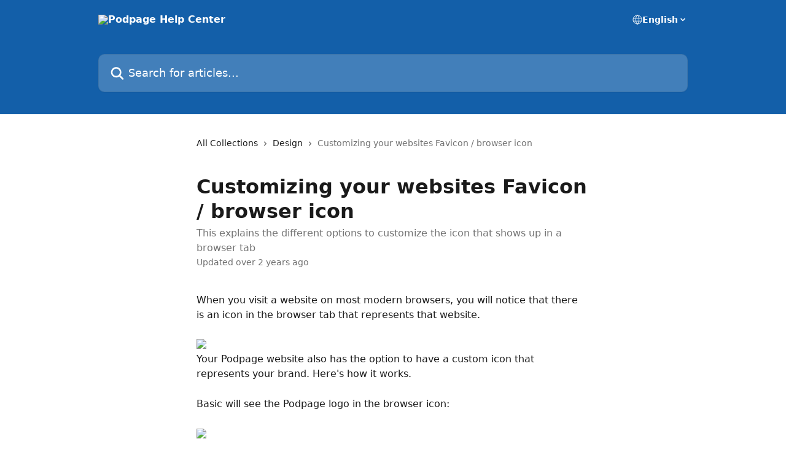

--- FILE ---
content_type: text/html; charset=utf-8
request_url: https://support.podpage.com/en/articles/4740494-customizing-your-websites-favicon-browser-icon
body_size: 12325
content:
<!DOCTYPE html><html lang="en"><head><meta charSet="utf-8" data-next-head=""/><title data-next-head="">Customizing your websites Favicon / browser icon | Podpage Help Center</title><meta property="og:title" content="Customizing your websites Favicon / browser icon | Podpage Help Center" data-next-head=""/><meta name="twitter:title" content="Customizing your websites Favicon / browser icon | Podpage Help Center" data-next-head=""/><meta property="og:description" content="This explains the different options to customize the icon that shows up in a browser tab" data-next-head=""/><meta name="twitter:description" content="This explains the different options to customize the icon that shows up in a browser tab" data-next-head=""/><meta name="description" content="This explains the different options to customize the icon that shows up in a browser tab" data-next-head=""/><meta property="og:type" content="article" data-next-head=""/><meta property="og:image" content="https://downloads.intercomcdn.com/i/o/436947/d17d430d05e5d45b7414e6e8/fdf4366f40ab4d104ece16e795f09ef5.png" data-next-head=""/><meta property="twitter:image" content="https://downloads.intercomcdn.com/i/o/436947/d17d430d05e5d45b7414e6e8/fdf4366f40ab4d104ece16e795f09ef5.png" data-next-head=""/><meta name="robots" content="all" data-next-head=""/><meta name="viewport" content="width=device-width, initial-scale=1" data-next-head=""/><link href="https://intercom.help/podpage/assets/favicon" rel="icon" data-next-head=""/><link rel="canonical" href="https://support.podpage.com/en/articles/4740494-customizing-your-websites-favicon-browser-icon" data-next-head=""/><link rel="alternate" href="https://support.podpage.com/en/articles/4740494-customizing-your-websites-favicon-browser-icon" hrefLang="en" data-next-head=""/><link rel="alternate" href="https://support.podpage.com/en/articles/4740494-customizing-your-websites-favicon-browser-icon" hrefLang="x-default" data-next-head=""/><link nonce="TEf49mnHVJg+Oloq0fgRUgBQXSAoJGC1BMSbMh8/vjw=" rel="preload" href="https://static.intercomassets.com/_next/static/css/ceffe64780fd47cf.css" as="style"/><link nonce="TEf49mnHVJg+Oloq0fgRUgBQXSAoJGC1BMSbMh8/vjw=" rel="stylesheet" href="https://static.intercomassets.com/_next/static/css/ceffe64780fd47cf.css" data-n-g=""/><noscript data-n-css="TEf49mnHVJg+Oloq0fgRUgBQXSAoJGC1BMSbMh8/vjw="></noscript><script defer="" nonce="TEf49mnHVJg+Oloq0fgRUgBQXSAoJGC1BMSbMh8/vjw=" nomodule="" src="https://static.intercomassets.com/_next/static/chunks/polyfills-42372ed130431b0a.js"></script><script defer="" src="https://static.intercomassets.com/_next/static/chunks/7506.a4d4b38169fb1abb.js" nonce="TEf49mnHVJg+Oloq0fgRUgBQXSAoJGC1BMSbMh8/vjw="></script><script src="https://static.intercomassets.com/_next/static/chunks/webpack-963430da7e3adda4.js" nonce="TEf49mnHVJg+Oloq0fgRUgBQXSAoJGC1BMSbMh8/vjw=" defer=""></script><script src="https://static.intercomassets.com/_next/static/chunks/framework-1f1b8d38c1d86c61.js" nonce="TEf49mnHVJg+Oloq0fgRUgBQXSAoJGC1BMSbMh8/vjw=" defer=""></script><script src="https://static.intercomassets.com/_next/static/chunks/main-2c5e5f2c49cfa8a6.js" nonce="TEf49mnHVJg+Oloq0fgRUgBQXSAoJGC1BMSbMh8/vjw=" defer=""></script><script src="https://static.intercomassets.com/_next/static/chunks/pages/_app-e523a600f5af5484.js" nonce="TEf49mnHVJg+Oloq0fgRUgBQXSAoJGC1BMSbMh8/vjw=" defer=""></script><script src="https://static.intercomassets.com/_next/static/chunks/d0502abb-aa607f45f5026044.js" nonce="TEf49mnHVJg+Oloq0fgRUgBQXSAoJGC1BMSbMh8/vjw=" defer=""></script><script src="https://static.intercomassets.com/_next/static/chunks/6190-ef428f6633b5a03f.js" nonce="TEf49mnHVJg+Oloq0fgRUgBQXSAoJGC1BMSbMh8/vjw=" defer=""></script><script src="https://static.intercomassets.com/_next/static/chunks/5729-6d79ddfe1353a77c.js" nonce="TEf49mnHVJg+Oloq0fgRUgBQXSAoJGC1BMSbMh8/vjw=" defer=""></script><script src="https://static.intercomassets.com/_next/static/chunks/2384-0bbbbddcca78f08a.js" nonce="TEf49mnHVJg+Oloq0fgRUgBQXSAoJGC1BMSbMh8/vjw=" defer=""></script><script src="https://static.intercomassets.com/_next/static/chunks/4835-9db7cd232aae5617.js" nonce="TEf49mnHVJg+Oloq0fgRUgBQXSAoJGC1BMSbMh8/vjw=" defer=""></script><script src="https://static.intercomassets.com/_next/static/chunks/2735-6fafbb9ff4abfca1.js" nonce="TEf49mnHVJg+Oloq0fgRUgBQXSAoJGC1BMSbMh8/vjw=" defer=""></script><script src="https://static.intercomassets.com/_next/static/chunks/pages/%5BhelpCenterIdentifier%5D/%5Blocale%5D/articles/%5BarticleSlug%5D-0426bb822f2fd459.js" nonce="TEf49mnHVJg+Oloq0fgRUgBQXSAoJGC1BMSbMh8/vjw=" defer=""></script><script src="https://static.intercomassets.com/_next/static/UZqm1jelfJ-2b324fgmJ6/_buildManifest.js" nonce="TEf49mnHVJg+Oloq0fgRUgBQXSAoJGC1BMSbMh8/vjw=" defer=""></script><script src="https://static.intercomassets.com/_next/static/UZqm1jelfJ-2b324fgmJ6/_ssgManifest.js" nonce="TEf49mnHVJg+Oloq0fgRUgBQXSAoJGC1BMSbMh8/vjw=" defer=""></script><meta name="sentry-trace" content="6b9cdf29d2c28959ebd6f88a649c96bb-8985573176a823dd-0"/><meta name="baggage" content="sentry-environment=production,sentry-release=a62fd0cdc62532e0c845d79efbcc14057e47d762,sentry-public_key=187f842308a64dea9f1f64d4b1b9c298,sentry-trace_id=6b9cdf29d2c28959ebd6f88a649c96bb,sentry-org_id=2129,sentry-sampled=false,sentry-sample_rand=0.43209777858257536,sentry-sample_rate=0"/><style id="__jsx-1653276266">:root{--body-bg: rgb(255, 255, 255);
--body-image: none;
--body-bg-rgb: 255, 255, 255;
--body-border: rgb(230, 230, 230);
--body-primary-color: #1a1a1a;
--body-secondary-color: #737373;
--body-reaction-bg: rgb(242, 242, 242);
--body-reaction-text-color: rgb(64, 64, 64);
--body-toc-active-border: #737373;
--body-toc-inactive-border: #f2f2f2;
--body-toc-inactive-color: #737373;
--body-toc-active-font-weight: 400;
--body-table-border: rgb(204, 204, 204);
--body-color: hsl(0, 0%, 0%);
--footer-bg: rgb(255, 255, 255);
--footer-image: none;
--footer-border: rgb(230, 230, 230);
--footer-color: hsl(211, 10%, 61%);
--header-bg: rgb(19, 95, 169);
--header-image: none;
--header-color: hsl(0, 0%, 100%);
--collection-card-bg: rgb(255, 255, 255);
--collection-card-image: none;
--collection-card-color: hsl(210, 80%, 37%);
--card-bg: rgb(255, 255, 255);
--card-border-color: rgb(230, 230, 230);
--card-border-inner-radius: 6px;
--card-border-radius: 8px;
--card-shadow: 0 1px 2px 0 rgb(0 0 0 / 0.05);
--search-bar-border-radius: 10px;
--search-bar-width: 100%;
--ticket-blue-bg-color: #dce1f9;
--ticket-blue-text-color: #334bfa;
--ticket-green-bg-color: #d7efdc;
--ticket-green-text-color: #0f7134;
--ticket-orange-bg-color: #ffebdb;
--ticket-orange-text-color: #b24d00;
--ticket-red-bg-color: #ffdbdb;
--ticket-red-text-color: #df2020;
--header-height: 245px;
--header-subheader-background-color: ;
--header-subheader-font-color: ;
--content-block-color: hsl(0, 0%, 0%);
--content-block-button-color: hsl(0, 0%, 0%);
--content-block-button-radius: nullpx;
--content-block-margin: 0;
--content-block-width: auto;
--primary-color: hsl(210, 80%, 37%);
--primary-color-alpha-10: hsla(210, 80%, 37%, 0.1);
--primary-color-alpha-60: hsla(210, 80%, 37%, 0.6);
--text-on-primary-color: #ffffff}</style><style id="__jsx-1611979459">:root{--font-family-primary: system-ui, "Segoe UI", "Roboto", "Helvetica", "Arial", sans-serif, "Apple Color Emoji", "Segoe UI Emoji", "Segoe UI Symbol"}</style><style id="__jsx-2466147061">:root{--font-family-secondary: system-ui, "Segoe UI", "Roboto", "Helvetica", "Arial", sans-serif, "Apple Color Emoji", "Segoe UI Emoji", "Segoe UI Symbol"}</style><style id="__jsx-cf6f0ea00fa5c760">.fade-background.jsx-cf6f0ea00fa5c760{background:radial-gradient(333.38%100%at 50%0%,rgba(var(--body-bg-rgb),0)0%,rgba(var(--body-bg-rgb),.00925356)11.67%,rgba(var(--body-bg-rgb),.0337355)21.17%,rgba(var(--body-bg-rgb),.0718242)28.85%,rgba(var(--body-bg-rgb),.121898)35.03%,rgba(var(--body-bg-rgb),.182336)40.05%,rgba(var(--body-bg-rgb),.251516)44.25%,rgba(var(--body-bg-rgb),.327818)47.96%,rgba(var(--body-bg-rgb),.409618)51.51%,rgba(var(--body-bg-rgb),.495297)55.23%,rgba(var(--body-bg-rgb),.583232)59.47%,rgba(var(--body-bg-rgb),.671801)64.55%,rgba(var(--body-bg-rgb),.759385)70.81%,rgba(var(--body-bg-rgb),.84436)78.58%,rgba(var(--body-bg-rgb),.9551)88.2%,rgba(var(--body-bg-rgb),1)100%),var(--header-image),var(--header-bg);background-size:cover;background-position-x:center}</style><style id="__jsx-4bed0c08ce36899e">.article_body a:not(.intercom-h2b-button){color:var(--primary-color)}article a.intercom-h2b-button{background-color:var(--primary-color);border:0}.zendesk-article table{overflow-x:scroll!important;display:block!important;height:auto!important}.intercom-interblocks-unordered-nested-list ul,.intercom-interblocks-ordered-nested-list ol{margin-top:16px;margin-bottom:16px}.intercom-interblocks-unordered-nested-list ul .intercom-interblocks-unordered-nested-list ul,.intercom-interblocks-unordered-nested-list ul .intercom-interblocks-ordered-nested-list ol,.intercom-interblocks-ordered-nested-list ol .intercom-interblocks-ordered-nested-list ol,.intercom-interblocks-ordered-nested-list ol .intercom-interblocks-unordered-nested-list ul{margin-top:0;margin-bottom:0}.intercom-interblocks-image a:focus{outline-offset:3px}</style></head><body><div id="__next"><div dir="ltr" class="h-full w-full"><a href="#main-content" class="sr-only font-bold text-header-color focus:not-sr-only focus:absolute focus:left-4 focus:top-4 focus:z-50" aria-roledescription="Link, Press control-option-right-arrow to exit">Skip to main content</a><main class="header__lite"><header id="header" data-testid="header" class="jsx-cf6f0ea00fa5c760 flex flex-col text-header-color"><div class="jsx-cf6f0ea00fa5c760 relative flex grow flex-col mb-9 bg-header-bg bg-header-image bg-cover bg-center pb-9"><div id="sr-announcement" aria-live="polite" class="jsx-cf6f0ea00fa5c760 sr-only"></div><div class="jsx-cf6f0ea00fa5c760 flex h-full flex-col items-center marker:shrink-0"><section class="relative flex w-full flex-col mb-6 pb-6"><div class="header__meta_wrapper flex justify-center px-5 pt-6 leading-none sm:px-10"><div class="flex items-center w-240" data-testid="subheader-container"><div class="mo__body header__site_name"><div class="header__logo"><a href="/en/"><img src="https://downloads.intercomcdn.com/i/o/436948/48386faac82e19a9e5c42b43/55c17b95add732f7fc04d87c0c618dee.png" height="252" alt="Podpage Help Center"/></a></div></div><div><div class="flex items-center font-semibold"><div class="flex items-center md:hidden" data-testid="small-screen-children"><button class="flex items-center border-none bg-transparent px-1.5" data-testid="hamburger-menu-button" aria-label="Open menu"><svg width="24" height="24" viewBox="0 0 16 16" xmlns="http://www.w3.org/2000/svg" class="fill-current"><path d="M1.86861 2C1.38889 2 1 2.3806 1 2.85008C1 3.31957 1.38889 3.70017 1.86861 3.70017H14.1314C14.6111 3.70017 15 3.31957 15 2.85008C15 2.3806 14.6111 2 14.1314 2H1.86861Z"></path><path d="M1 8C1 7.53051 1.38889 7.14992 1.86861 7.14992H14.1314C14.6111 7.14992 15 7.53051 15 8C15 8.46949 14.6111 8.85008 14.1314 8.85008H1.86861C1.38889 8.85008 1 8.46949 1 8Z"></path><path d="M1 13.1499C1 12.6804 1.38889 12.2998 1.86861 12.2998H14.1314C14.6111 12.2998 15 12.6804 15 13.1499C15 13.6194 14.6111 14 14.1314 14H1.86861C1.38889 14 1 13.6194 1 13.1499Z"></path></svg></button><div class="fixed right-0 top-0 z-50 h-full w-full hidden" data-testid="hamburger-menu"><div class="flex h-full w-full justify-end bg-black bg-opacity-30"><div class="flex h-fit w-full flex-col bg-white opacity-100 sm:h-full sm:w-1/2"><button class="text-body-font flex items-center self-end border-none bg-transparent pr-6 pt-6" data-testid="hamburger-menu-close-button" aria-label="Close menu"><svg width="24" height="24" viewBox="0 0 16 16" xmlns="http://www.w3.org/2000/svg"><path d="M3.5097 3.5097C3.84165 3.17776 4.37984 3.17776 4.71178 3.5097L7.99983 6.79775L11.2879 3.5097C11.6198 3.17776 12.158 3.17776 12.49 3.5097C12.8219 3.84165 12.8219 4.37984 12.49 4.71178L9.20191 7.99983L12.49 11.2879C12.8219 11.6198 12.8219 12.158 12.49 12.49C12.158 12.8219 11.6198 12.8219 11.2879 12.49L7.99983 9.20191L4.71178 12.49C4.37984 12.8219 3.84165 12.8219 3.5097 12.49C3.17776 12.158 3.17776 11.6198 3.5097 11.2879L6.79775 7.99983L3.5097 4.71178C3.17776 4.37984 3.17776 3.84165 3.5097 3.5097Z"></path></svg></button><nav class="flex flex-col pl-4 text-black"><div class="relative cursor-pointer has-[:focus]:outline"><select class="peer absolute z-10 block h-6 w-full cursor-pointer opacity-0 md:text-base" aria-label="Change language" id="language-selector"><option value="/en/articles/4740494-customizing-your-websites-favicon-browser-icon" class="text-black" selected="">English</option></select><div class="mb-10 ml-5 flex items-center gap-1 text-md hover:opacity-80 peer-hover:opacity-80 md:m-0 md:ml-3 md:text-base" aria-hidden="true"><svg id="locale-picker-globe" width="16" height="16" viewBox="0 0 16 16" fill="none" xmlns="http://www.w3.org/2000/svg" class="shrink-0" aria-hidden="true"><path d="M8 15C11.866 15 15 11.866 15 8C15 4.13401 11.866 1 8 1C4.13401 1 1 4.13401 1 8C1 11.866 4.13401 15 8 15Z" stroke="currentColor" stroke-linecap="round" stroke-linejoin="round"></path><path d="M8 15C9.39949 15 10.534 11.866 10.534 8C10.534 4.13401 9.39949 1 8 1C6.60051 1 5.466 4.13401 5.466 8C5.466 11.866 6.60051 15 8 15Z" stroke="currentColor" stroke-linecap="round" stroke-linejoin="round"></path><path d="M1.448 5.75989H14.524" stroke="currentColor" stroke-linecap="round" stroke-linejoin="round"></path><path d="M1.448 10.2402H14.524" stroke="currentColor" stroke-linecap="round" stroke-linejoin="round"></path></svg>English<svg id="locale-picker-arrow" width="16" height="16" viewBox="0 0 16 16" fill="none" xmlns="http://www.w3.org/2000/svg" class="shrink-0" aria-hidden="true"><path d="M5 6.5L8.00093 9.5L11 6.50187" stroke="currentColor" stroke-width="1.5" stroke-linecap="round" stroke-linejoin="round"></path></svg></div></div></nav></div></div></div></div><nav class="hidden items-center md:flex" data-testid="large-screen-children"><div class="relative cursor-pointer has-[:focus]:outline"><select class="peer absolute z-10 block h-6 w-full cursor-pointer opacity-0 md:text-base" aria-label="Change language" id="language-selector"><option value="/en/articles/4740494-customizing-your-websites-favicon-browser-icon" class="text-black" selected="">English</option></select><div class="mb-10 ml-5 flex items-center gap-1 text-md hover:opacity-80 peer-hover:opacity-80 md:m-0 md:ml-3 md:text-base" aria-hidden="true"><svg id="locale-picker-globe" width="16" height="16" viewBox="0 0 16 16" fill="none" xmlns="http://www.w3.org/2000/svg" class="shrink-0" aria-hidden="true"><path d="M8 15C11.866 15 15 11.866 15 8C15 4.13401 11.866 1 8 1C4.13401 1 1 4.13401 1 8C1 11.866 4.13401 15 8 15Z" stroke="currentColor" stroke-linecap="round" stroke-linejoin="round"></path><path d="M8 15C9.39949 15 10.534 11.866 10.534 8C10.534 4.13401 9.39949 1 8 1C6.60051 1 5.466 4.13401 5.466 8C5.466 11.866 6.60051 15 8 15Z" stroke="currentColor" stroke-linecap="round" stroke-linejoin="round"></path><path d="M1.448 5.75989H14.524" stroke="currentColor" stroke-linecap="round" stroke-linejoin="round"></path><path d="M1.448 10.2402H14.524" stroke="currentColor" stroke-linecap="round" stroke-linejoin="round"></path></svg>English<svg id="locale-picker-arrow" width="16" height="16" viewBox="0 0 16 16" fill="none" xmlns="http://www.w3.org/2000/svg" class="shrink-0" aria-hidden="true"><path d="M5 6.5L8.00093 9.5L11 6.50187" stroke="currentColor" stroke-width="1.5" stroke-linecap="round" stroke-linejoin="round"></path></svg></div></div></nav></div></div></div></div></section><section class="relative mx-5 flex h-full w-full flex-col items-center px-5 sm:px-10"><div class="flex h-full max-w-full flex-col w-240" data-testid="main-header-container"><div id="search-bar" class="relative w-full"><form action="/en/" autoComplete="off"><div class="flex w-full flex-col"><div class="relative flex w-full sm:w-search-bar"><label for="search-input" class="sr-only">Search for articles...</label><input id="search-input" type="text" autoComplete="off" class="peer w-full rounded-search-bar border border-black-alpha-8 bg-white-alpha-20 p-4 ps-12 font-secondary text-lg text-header-color shadow-search-bar outline-none transition ease-linear placeholder:text-header-color hover:bg-white-alpha-27 hover:shadow-search-bar-hover focus:border-transparent focus:bg-white focus:text-black-10 focus:shadow-search-bar-focused placeholder:focus:text-black-45" placeholder="Search for articles..." name="q" aria-label="Search for articles..." value=""/><div class="absolute inset-y-0 start-0 flex items-center fill-header-color peer-focus-visible:fill-black-45 pointer-events-none ps-5"><svg width="22" height="21" viewBox="0 0 22 21" xmlns="http://www.w3.org/2000/svg" class="fill-inherit" aria-hidden="true"><path fill-rule="evenodd" clip-rule="evenodd" d="M3.27485 8.7001C3.27485 5.42781 5.92757 2.7751 9.19985 2.7751C12.4721 2.7751 15.1249 5.42781 15.1249 8.7001C15.1249 11.9724 12.4721 14.6251 9.19985 14.6251C5.92757 14.6251 3.27485 11.9724 3.27485 8.7001ZM9.19985 0.225098C4.51924 0.225098 0.724854 4.01948 0.724854 8.7001C0.724854 13.3807 4.51924 17.1751 9.19985 17.1751C11.0802 17.1751 12.8176 16.5627 14.2234 15.5265L19.0981 20.4013C19.5961 20.8992 20.4033 20.8992 20.9013 20.4013C21.3992 19.9033 21.3992 19.0961 20.9013 18.5981L16.0264 13.7233C17.0625 12.3176 17.6749 10.5804 17.6749 8.7001C17.6749 4.01948 13.8805 0.225098 9.19985 0.225098Z"></path></svg></div></div></div></form></div></div></section></div></div></header><div class="z-1 flex shrink-0 grow basis-auto justify-center px-5 sm:px-10"><section data-testid="main-content" id="main-content" class="max-w-full w-240"><section data-testid="article-section" class="section section__article"><div class="justify-center flex"><div class="relative z-3 w-full lg:max-w-160 "><div class="flex pb-6 max-md:pb-2 lg:max-w-160"><div tabindex="-1" class="focus:outline-none"><div class="flex flex-wrap items-baseline pb-4 text-base" tabindex="0" role="navigation" aria-label="Breadcrumb"><a href="/en/" class="pr-2 text-body-primary-color no-underline hover:text-body-secondary-color">All Collections</a><div class="pr-2" aria-hidden="true"><svg width="6" height="10" viewBox="0 0 6 10" class="block h-2 w-2 fill-body-secondary-color rtl:rotate-180" xmlns="http://www.w3.org/2000/svg"><path fill-rule="evenodd" clip-rule="evenodd" d="M0.648862 0.898862C0.316916 1.23081 0.316916 1.769 0.648862 2.10094L3.54782 4.9999L0.648862 7.89886C0.316916 8.23081 0.316917 8.769 0.648862 9.10094C0.980808 9.43289 1.519 9.43289 1.85094 9.10094L5.35094 5.60094C5.68289 5.269 5.68289 4.73081 5.35094 4.39886L1.85094 0.898862C1.519 0.566916 0.980807 0.566916 0.648862 0.898862Z"></path></svg></div><a href="https://support.podpage.com/en/collections/6453875-design" class="pr-2 text-body-primary-color no-underline hover:text-body-secondary-color" data-testid="breadcrumb-0">Design</a><div class="pr-2" aria-hidden="true"><svg width="6" height="10" viewBox="0 0 6 10" class="block h-2 w-2 fill-body-secondary-color rtl:rotate-180" xmlns="http://www.w3.org/2000/svg"><path fill-rule="evenodd" clip-rule="evenodd" d="M0.648862 0.898862C0.316916 1.23081 0.316916 1.769 0.648862 2.10094L3.54782 4.9999L0.648862 7.89886C0.316916 8.23081 0.316917 8.769 0.648862 9.10094C0.980808 9.43289 1.519 9.43289 1.85094 9.10094L5.35094 5.60094C5.68289 5.269 5.68289 4.73081 5.35094 4.39886L1.85094 0.898862C1.519 0.566916 0.980807 0.566916 0.648862 0.898862Z"></path></svg></div><div class="text-body-secondary-color">Customizing your websites Favicon / browser icon</div></div></div></div><div class=""><div class="article intercom-force-break"><div class="mb-10 max-lg:mb-6"><div class="flex flex-col gap-4"><div class="flex flex-col"><h1 class="mb-1 font-primary text-2xl font-bold leading-10 text-body-primary-color">Customizing your websites Favicon / browser icon</h1><div class="text-md font-normal leading-normal text-body-secondary-color"><p>This explains the different options to customize the icon that shows up in a browser tab</p></div></div><div class="avatar"><div class="avatar__info -mt-0.5 text-base"><span class="text-body-secondary-color"> <!-- -->Updated over 2 years ago</span></div></div></div></div><div class="jsx-4bed0c08ce36899e "><div class="jsx-4bed0c08ce36899e article_body"><article class="jsx-4bed0c08ce36899e "><div class="intercom-interblocks-paragraph no-margin intercom-interblocks-align-left"><p>When you visit a website on most modern browsers, you will notice that there is an icon in the browser tab that represents that website.</p></div><div class="intercom-interblocks-paragraph no-margin intercom-interblocks-align-left"><p> </p></div><div class="intercom-interblocks-image intercom-interblocks-align-left"><a href="https://downloads.intercomcdn.com/i/o/280048018/26034d2897716c0b7a2f04e1/image.png?expires=1769910300&amp;signature=0c396370c5a7198f217eed478287fc3206ce3eee5bec2bef0a5820274faef4ce&amp;req=dignFs12nYBXFb4f3HP0gKCQS25PNHhFWEG9sdWO9xagJZFwmxJCHFrM84Ds%0AhedNNblBi48r4lcmqA%3D%3D%0A" target="_blank" rel="noreferrer nofollow noopener"><img src="https://downloads.intercomcdn.com/i/o/280048018/26034d2897716c0b7a2f04e1/image.png?expires=1769910300&amp;signature=0c396370c5a7198f217eed478287fc3206ce3eee5bec2bef0a5820274faef4ce&amp;req=dignFs12nYBXFb4f3HP0gKCQS25PNHhFWEG9sdWO9xagJZFwmxJCHFrM84Ds%0AhedNNblBi48r4lcmqA%3D%3D%0A" width="994" height="96"/></a></div><div class="intercom-interblocks-paragraph no-margin intercom-interblocks-align-left"><p>Your Podpage website also has the option to have a custom icon that represents your brand. Here&#x27;s how it works.</p></div><div class="intercom-interblocks-paragraph no-margin intercom-interblocks-align-left"><p> </p></div><div class="intercom-interblocks-paragraph no-margin intercom-interblocks-align-left"><p>Basic will see the Podpage logo in the browser icon:</p></div><div class="intercom-interblocks-paragraph no-margin intercom-interblocks-align-left"><p> </p></div><div class="intercom-interblocks-image intercom-interblocks-align-left"><a href="https://downloads.intercomcdn.com/i/o/280048381/2cd1074d36f017edcd8e4ef5/image.png?expires=1769910300&amp;signature=8d435fa22beccedb52c4ea154d6ffef26a759ad63d00b86079474145a5aa765f&amp;req=dignFs12noleFb4f3HP0gAO0Z5y14jp7gt4SVWIzW%2FfrKrxJ2yWWNe1m3y2w%0AThx63jL%2BXTV8F57x3A%3D%3D%0A" target="_blank" rel="noreferrer nofollow noopener"><img src="https://downloads.intercomcdn.com/i/o/280048381/2cd1074d36f017edcd8e4ef5/image.png?expires=1769910300&amp;signature=8d435fa22beccedb52c4ea154d6ffef26a759ad63d00b86079474145a5aa765f&amp;req=dignFs12noleFb4f3HP0gAO0Z5y14jp7gt4SVWIzW%2FfrKrxJ2yWWNe1m3y2w%0AThx63jL%2BXTV8F57x3A%3D%3D%0A" width="780" height="94"/></a></div><div class="intercom-interblocks-paragraph no-margin intercom-interblocks-align-left"><p>Once you upgrade to Pro, we automatically set your browser icon to be a small version of your podcast artwork:</p></div><div class="intercom-interblocks-paragraph no-margin intercom-interblocks-align-left"><p> </p></div><div class="intercom-interblocks-image intercom-interblocks-align-left"><a href="https://downloads.intercomcdn.com/i/o/280048549/fd072bcd93f4eb14120be05b/image.png?expires=1769910300&amp;signature=fb12b03f9681a73f5272e6f976b1dc667bc7d328f47246663a70ebb64024b0e1&amp;req=dignFs12mIVWFb4f3HP0gD9Zr%2B82G1WXjrv4IHST92Krq8aeTibUc676TNTs%0AdhGivD%2FjI3RKnkOUMA%3D%3D%0A" target="_blank" rel="noreferrer nofollow noopener"><img src="https://downloads.intercomcdn.com/i/o/280048549/fd072bcd93f4eb14120be05b/image.png?expires=1769910300&amp;signature=fb12b03f9681a73f5272e6f976b1dc667bc7d328f47246663a70ebb64024b0e1&amp;req=dignFs12mIVWFb4f3HP0gD9Zr%2B82G1WXjrv4IHST92Krq8aeTibUc676TNTs%0AdhGivD%2FjI3RKnkOUMA%3D%3D%0A" width="776" height="98"/></a></div><div class="intercom-interblocks-paragraph no-margin intercom-interblocks-align-left"><p>If you&#x27;d like to customize it further, go to <b>Settings → Advanced Settings</b> and upload a new Favicon. Then it can be whatever you want:</p></div><div class="intercom-interblocks-paragraph no-margin intercom-interblocks-align-left"><p> </p></div><div class="intercom-interblocks-image intercom-interblocks-align-left"><a href="https://downloads.intercomcdn.com/i/o/280048644/877314dcbcf7a4fbe8a64936/image.png?expires=1769910300&amp;signature=2bbbdedf856e1c630032fc67e557edfae17f9ebb3a74f4c7f96480063463d22a&amp;req=dignFs12m4VbFb4f3HP0gPjsCWIeprSJch1JZR5rw0nlLzToUwGZmJi%2Fg3Gl%0AdB5iRRmqne1vkgxomA%3D%3D%0A" target="_blank" rel="noreferrer nofollow noopener"><img src="https://downloads.intercomcdn.com/i/o/280048644/877314dcbcf7a4fbe8a64936/image.png?expires=1769910300&amp;signature=2bbbdedf856e1c630032fc67e557edfae17f9ebb3a74f4c7f96480063463d22a&amp;req=dignFs12m4VbFb4f3HP0gPjsCWIeprSJch1JZR5rw0nlLzToUwGZmJi%2Fg3Gl%0AdB5iRRmqne1vkgxomA%3D%3D%0A" width="908" height="92"/></a></div></article></div></div></div></div><div class="intercom-reaction-picker -mb-4 -ml-4 -mr-4 mt-6 rounded-card sm:-mb-2 sm:-ml-1 sm:-mr-1 sm:mt-8" role="group" aria-label="feedback form"><div class="intercom-reaction-prompt">Did this answer your question?</div><div class="intercom-reactions-container"><button class="intercom-reaction" aria-label="Disappointed Reaction" tabindex="0" data-reaction-text="disappointed" aria-pressed="false"><span title="Disappointed">😞</span></button><button class="intercom-reaction" aria-label="Neutral Reaction" tabindex="0" data-reaction-text="neutral" aria-pressed="false"><span title="Neutral">😐</span></button><button class="intercom-reaction" aria-label="Smiley Reaction" tabindex="0" data-reaction-text="smiley" aria-pressed="false"><span title="Smiley">😃</span></button></div></div></div></div></section></section></div><footer id="footer" class="mt-24 shrink-0 bg-footer-bg px-0 py-12 text-left text-base text-footer-color"><div class="shrink-0 grow basis-auto px-5 sm:px-10"><div class="mx-auto max-w-240 sm:w-auto"><div><div class="text-center" data-testid="simple-footer-layout"><div class="align-middle text-lg text-footer-color"><a class="no-underline" href="/en/"><img data-testid="logo-img" src="https://downloads.intercomcdn.com/i/o/436948/48386faac82e19a9e5c42b43/55c17b95add732f7fc04d87c0c618dee.png" alt="Podpage Help Center" class="max-h-8 contrast-80 inline"/></a></div><div class="mt-10 flex justify-center"><div class="flex items-center text-sm" data-testid="intercom-advert-branding"><svg width="14" height="14" viewBox="0 0 16 16" fill="none" xmlns="http://www.w3.org/2000/svg"><title>Intercom</title><g clip-path="url(#clip0_1870_86937)"><path d="M14 0H2C0.895 0 0 0.895 0 2V14C0 15.105 0.895 16 2 16H14C15.105 16 16 15.105 16 14V2C16 0.895 15.105 0 14 0ZM10.133 3.02C10.133 2.727 10.373 2.49 10.667 2.49C10.961 2.49 11.2 2.727 11.2 3.02V10.134C11.2 10.428 10.96 10.667 10.667 10.667C10.372 10.667 10.133 10.427 10.133 10.134V3.02ZM7.467 2.672C7.467 2.375 7.705 2.132 8 2.132C8.294 2.132 8.533 2.375 8.533 2.672V10.484C8.533 10.781 8.293 11.022 8 11.022C7.705 11.022 7.467 10.782 7.467 10.484V2.672ZM4.8 3.022C4.8 2.727 5.04 2.489 5.333 2.489C5.628 2.489 5.867 2.726 5.867 3.019V10.133C5.867 10.427 5.627 10.666 5.333 10.666C5.039 10.666 4.8 10.426 4.8 10.133V3.02V3.022ZM2.133 4.088C2.133 3.792 2.373 3.554 2.667 3.554C2.961 3.554 3.2 3.792 3.2 4.087V8.887C3.2 9.18 2.96 9.419 2.667 9.419C2.372 9.419 2.133 9.179 2.133 8.886V4.086V4.088ZM13.68 12.136C13.598 12.206 11.622 13.866 8 13.866C4.378 13.866 2.402 12.206 2.32 12.136C2.096 11.946 2.07 11.608 2.262 11.384C2.452 11.161 2.789 11.134 3.012 11.324C3.044 11.355 4.808 12.8 8 12.8C11.232 12.8 12.97 11.343 12.986 11.328C13.209 11.138 13.546 11.163 13.738 11.386C13.93 11.61 13.904 11.946 13.68 12.138V12.136ZM13.867 8.886C13.867 9.181 13.627 9.42 13.333 9.42C13.039 9.42 12.8 9.18 12.8 8.887V4.087C12.8 3.791 13.04 3.553 13.333 3.553C13.628 3.553 13.867 3.791 13.867 4.086V8.886Z" class="fill-current"></path></g><defs><clipPath id="clip0_1870_86937"><rect width="16" height="16" fill="none"></rect></clipPath></defs></svg><a href="https://www.intercom.com/intercom-link?company=Podpage&amp;solution=customer-support&amp;utm_campaign=intercom-link&amp;utm_content=We+run+on+Intercom&amp;utm_medium=help-center&amp;utm_referrer=https%3A%2F%2Fsupport.podpage.com%2Fen%2Farticles%2F4740494-customizing-your-websites-favicon-browser-icon&amp;utm_source=desktop-web" class="pl-2 align-middle no-underline">We run on Intercom</a></div></div><div class="flex justify-center"></div></div></div></div></div></footer></main></div></div><script id="__NEXT_DATA__" type="application/json" nonce="TEf49mnHVJg+Oloq0fgRUgBQXSAoJGC1BMSbMh8/vjw=">{"props":{"pageProps":{"app":{"id":"mouc47yv","messengerUrl":"https://widget.intercom.io/widget/mouc47yv","name":"Podpage","poweredByIntercomUrl":"https://www.intercom.com/intercom-link?company=Podpage\u0026solution=customer-support\u0026utm_campaign=intercom-link\u0026utm_content=We+run+on+Intercom\u0026utm_medium=help-center\u0026utm_referrer=https%3A%2F%2Fsupport.podpage.com%2Fen%2Farticles%2F4740494-customizing-your-websites-favicon-browser-icon\u0026utm_source=desktop-web","features":{"consentBannerBeta":false,"customNotFoundErrorMessage":false,"disableFontPreloading":false,"disableNoMarginClassTransformation":false,"dsaReportLink":false,"finOnHelpCenter":false,"hideIconsWithBackgroundImages":false,"messengerCustomFonts":false}},"helpCenterSite":{"customDomain":"support.podpage.com","defaultLocale":"en","disableBranding":false,"externalLoginName":null,"externalLoginUrl":null,"footerContactDetails":null,"footerLinks":{"custom":[],"socialLinks":[],"linkGroups":[]},"headerLinks":[],"homeCollectionCols":3,"googleAnalyticsTrackingId":null,"googleTagManagerId":null,"pathPrefixForCustomDomain":null,"seoIndexingEnabled":true,"helpCenterId":1206030,"url":"https://support.podpage.com","customizedFooterTextContent":null,"consentBannerConfig":null,"canInjectCustomScripts":false,"scriptSection":1,"customScriptFilesExist":false},"localeLinks":[{"id":"en","absoluteUrl":"https://support.podpage.com/en/articles/4740494-customizing-your-websites-favicon-browser-icon","available":true,"name":"English","selected":true,"url":"/en/articles/4740494-customizing-your-websites-favicon-browser-icon"}],"requestContext":{"articleSource":null,"academy":false,"canonicalUrl":"https://support.podpage.com/en/articles/4740494-customizing-your-websites-favicon-browser-icon","headerless":false,"isDefaultDomainRequest":false,"nonce":"TEf49mnHVJg+Oloq0fgRUgBQXSAoJGC1BMSbMh8/vjw=","rootUrl":"/en/","sheetUserCipher":null,"type":"help-center"},"theme":{"color":"135fa9","siteName":"Podpage Help Center","headline":"","headerFontColor":"FFFFFF","logo":"https://downloads.intercomcdn.com/i/o/436948/48386faac82e19a9e5c42b43/55c17b95add732f7fc04d87c0c618dee.png","logoHeight":"252","header":null,"favicon":"https://intercom.help/podpage/assets/favicon","locale":"en","homeUrl":"https://www.podpage.com","social":"https://downloads.intercomcdn.com/i/o/436947/d17d430d05e5d45b7414e6e8/fdf4366f40ab4d104ece16e795f09ef5.png","urlPrefixForDefaultDomain":"https://intercom.help/podpage","customDomain":"support.podpage.com","customDomainUsesSsl":true,"customizationOptions":{"customizationType":1,"header":{"backgroundColor":"#135FA9","fontColor":"#FFFFFF","fadeToEdge":false,"backgroundGradient":null,"backgroundImageId":null,"backgroundImageUrl":null},"body":{"backgroundColor":null,"fontColor":null,"fadeToEdge":null,"backgroundGradient":null,"backgroundImageId":null},"footer":{"backgroundColor":null,"fontColor":null,"fadeToEdge":null,"backgroundGradient":null,"backgroundImageId":null,"showRichTextField":false},"layout":{"homePage":{"blocks":[{"type":"tickets-portal-link","enabled":false},{"type":"collection-list","columns":3,"template":0},{"type":"article-list","columns":2,"enabled":false,"localizedContent":[{"title":"","locale":"en","links":[{"articleId":"empty_article_slot","type":"article-link"},{"articleId":"empty_article_slot","type":"article-link"},{"articleId":"empty_article_slot","type":"article-link"},{"articleId":"empty_article_slot","type":"article-link"},{"articleId":"empty_article_slot","type":"article-link"},{"articleId":"empty_article_slot","type":"article-link"}]}]}]},"collectionsPage":{"showArticleDescriptions":false},"articlePage":{},"searchPage":{}},"collectionCard":{"global":{"backgroundColor":null,"fontColor":null,"fadeToEdge":null,"backgroundGradient":null,"backgroundImageId":null,"showIcons":true,"backgroundImageUrl":null},"collections":[]},"global":{"font":{"customFontFaces":[],"primary":null,"secondary":null},"componentStyle":{"card":{"type":null,"borderRadius":null}},"namedComponents":{"header":{"subheader":{"enabled":false,"style":{"backgroundColor":null,"fontColor":null}},"style":{"height":null,"align":null,"justify":null}},"searchBar":{"style":{"width":null,"borderRadius":null}},"footer":{"type":0}},"brand":{"colors":[],"websiteUrl":""}},"contentBlock":{"blockStyle":{"backgroundColor":null,"fontColor":null,"fadeToEdge":null,"backgroundGradient":null,"backgroundImageId":null,"backgroundImageUrl":null},"buttonOptions":{"backgroundColor":null,"fontColor":null,"borderRadius":null},"isFullWidth":false}},"helpCenterName":"Podpage Help Center","footerLogo":"https://downloads.intercomcdn.com/i/o/436948/48386faac82e19a9e5c42b43/55c17b95add732f7fc04d87c0c618dee.png","footerLogoHeight":"252","localisedInformation":{"contentBlock":null}},"user":{"userId":"3a7139f4-5644-4a1d-9cca-12d850fa15b3","role":"visitor_role","country_code":null},"articleContent":{"articleId":"4740494","author":null,"blocks":[{"type":"paragraph","text":"When you visit a website on most modern browsers, you will notice that there is an icon in the browser tab that represents that website.","class":"no-margin"},{"type":"paragraph","text":" ","class":"no-margin"},{"type":"image","url":"https://downloads.intercomcdn.com/i/o/280048018/26034d2897716c0b7a2f04e1/image.png?expires=1769910300\u0026signature=0c396370c5a7198f217eed478287fc3206ce3eee5bec2bef0a5820274faef4ce\u0026req=dignFs12nYBXFb4f3HP0gKCQS25PNHhFWEG9sdWO9xagJZFwmxJCHFrM84Ds%0AhedNNblBi48r4lcmqA%3D%3D%0A","width":994,"height":96},{"type":"paragraph","text":"Your Podpage website also has the option to have a custom icon that represents your brand. Here's how it works.","class":"no-margin"},{"type":"paragraph","text":" ","class":"no-margin"},{"type":"paragraph","text":"Basic will see the Podpage logo in the browser icon:","class":"no-margin"},{"type":"paragraph","text":" ","class":"no-margin"},{"type":"image","url":"https://downloads.intercomcdn.com/i/o/280048381/2cd1074d36f017edcd8e4ef5/image.png?expires=1769910300\u0026signature=8d435fa22beccedb52c4ea154d6ffef26a759ad63d00b86079474145a5aa765f\u0026req=dignFs12noleFb4f3HP0gAO0Z5y14jp7gt4SVWIzW%2FfrKrxJ2yWWNe1m3y2w%0AThx63jL%2BXTV8F57x3A%3D%3D%0A","width":780,"height":94},{"type":"paragraph","text":"Once you upgrade to Pro, we automatically set your browser icon to be a small version of your podcast artwork:","class":"no-margin"},{"type":"paragraph","text":" ","class":"no-margin"},{"type":"image","url":"https://downloads.intercomcdn.com/i/o/280048549/fd072bcd93f4eb14120be05b/image.png?expires=1769910300\u0026signature=fb12b03f9681a73f5272e6f976b1dc667bc7d328f47246663a70ebb64024b0e1\u0026req=dignFs12mIVWFb4f3HP0gD9Zr%2B82G1WXjrv4IHST92Krq8aeTibUc676TNTs%0AdhGivD%2FjI3RKnkOUMA%3D%3D%0A","width":776,"height":98},{"type":"paragraph","text":"If you'd like to customize it further, go to \u003cb\u003eSettings → Advanced Settings\u003c/b\u003e and upload a new Favicon. Then it can be whatever you want:","class":"no-margin"},{"type":"paragraph","text":" ","class":"no-margin"},{"type":"image","url":"https://downloads.intercomcdn.com/i/o/280048644/877314dcbcf7a4fbe8a64936/image.png?expires=1769910300\u0026signature=2bbbdedf856e1c630032fc67e557edfae17f9ebb3a74f4c7f96480063463d22a\u0026req=dignFs12m4VbFb4f3HP0gPjsCWIeprSJch1JZR5rw0nlLzToUwGZmJi%2Fg3Gl%0AdB5iRRmqne1vkgxomA%3D%3D%0A","width":908,"height":92}],"collectionId":"6453875","description":"This explains the different options to customize the icon that shows up in a browser tab","id":"4209832","lastUpdated":"Updated over 2 years ago","relatedArticles":null,"targetUserType":"everyone","title":"Customizing your websites Favicon / browser icon","showTableOfContents":true,"synced":false,"isStandaloneApp":false},"breadcrumbs":[{"url":"https://support.podpage.com/en/collections/6453875-design","name":"Design"}],"selectedReaction":null,"showReactions":true,"themeCSSCustomProperties":{"--body-bg":"rgb(255, 255, 255)","--body-image":"none","--body-bg-rgb":"255, 255, 255","--body-border":"rgb(230, 230, 230)","--body-primary-color":"#1a1a1a","--body-secondary-color":"#737373","--body-reaction-bg":"rgb(242, 242, 242)","--body-reaction-text-color":"rgb(64, 64, 64)","--body-toc-active-border":"#737373","--body-toc-inactive-border":"#f2f2f2","--body-toc-inactive-color":"#737373","--body-toc-active-font-weight":400,"--body-table-border":"rgb(204, 204, 204)","--body-color":"hsl(0, 0%, 0%)","--footer-bg":"rgb(255, 255, 255)","--footer-image":"none","--footer-border":"rgb(230, 230, 230)","--footer-color":"hsl(211, 10%, 61%)","--header-bg":"rgb(19, 95, 169)","--header-image":"none","--header-color":"hsl(0, 0%, 100%)","--collection-card-bg":"rgb(255, 255, 255)","--collection-card-image":"none","--collection-card-color":"hsl(210, 80%, 37%)","--card-bg":"rgb(255, 255, 255)","--card-border-color":"rgb(230, 230, 230)","--card-border-inner-radius":"6px","--card-border-radius":"8px","--card-shadow":"0 1px 2px 0 rgb(0 0 0 / 0.05)","--search-bar-border-radius":"10px","--search-bar-width":"100%","--ticket-blue-bg-color":"#dce1f9","--ticket-blue-text-color":"#334bfa","--ticket-green-bg-color":"#d7efdc","--ticket-green-text-color":"#0f7134","--ticket-orange-bg-color":"#ffebdb","--ticket-orange-text-color":"#b24d00","--ticket-red-bg-color":"#ffdbdb","--ticket-red-text-color":"#df2020","--header-height":"245px","--header-subheader-background-color":"","--header-subheader-font-color":"","--content-block-color":"hsl(0, 0%, 0%)","--content-block-button-color":"hsl(0, 0%, 0%)","--content-block-button-radius":"nullpx","--content-block-margin":"0","--content-block-width":"auto","--primary-color":"hsl(210, 80%, 37%)","--primary-color-alpha-10":"hsla(210, 80%, 37%, 0.1)","--primary-color-alpha-60":"hsla(210, 80%, 37%, 0.6)","--text-on-primary-color":"#ffffff"},"intl":{"defaultLocale":"en","locale":"en","messages":{"layout.skip_to_main_content":"Skip to main content","layout.skip_to_main_content_exit":"Link, Press control-option-right-arrow to exit","article.attachment_icon":"Attachment icon","article.related_articles":"Related Articles","article.written_by":"Written by \u003cb\u003e{author}\u003c/b\u003e","article.table_of_contents":"Table of contents","breadcrumb.all_collections":"All Collections","breadcrumb.aria_label":"Breadcrumb","collection.article_count.one":"{count} article","collection.article_count.other":"{count} articles","collection.articles_heading":"Articles","collection.sections_heading":"Collections","collection.written_by.one":"Written by \u003cb\u003e{author}\u003c/b\u003e","collection.written_by.two":"Written by \u003cb\u003e{author1}\u003c/b\u003e and \u003cb\u003e{author2}\u003c/b\u003e","collection.written_by.three":"Written by \u003cb\u003e{author1}\u003c/b\u003e, \u003cb\u003e{author2}\u003c/b\u003e and \u003cb\u003e{author3}\u003c/b\u003e","collection.written_by.four":"Written by \u003cb\u003e{author1}\u003c/b\u003e, \u003cb\u003e{author2}\u003c/b\u003e, \u003cb\u003e{author3}\u003c/b\u003e and 1 other","collection.written_by.other":"Written by \u003cb\u003e{author1}\u003c/b\u003e, \u003cb\u003e{author2}\u003c/b\u003e, \u003cb\u003e{author3}\u003c/b\u003e and {count} others","collection.by.one":"By {author}","collection.by.two":"By {author1} and 1 other","collection.by.other":"By {author1} and {count} others","collection.by.count_one":"1 author","collection.by.count_plural":"{count} authors","community_banner.tip":"Tip","community_banner.label":"\u003cb\u003eNeed more help?\u003c/b\u003e Get support from our {link}","community_banner.link_label":"Community Forum","community_banner.description":"Find answers and get help from Intercom Support and Community Experts","header.headline":"Advice and answers from the {appName} Team","header.menu.open":"Open menu","header.menu.close":"Close menu","locale_picker.aria_label":"Change language","not_authorized.cta":"You can try sending us a message or logging in at {link}","not_found.title":"Uh oh. That page doesn’t exist.","not_found.not_authorized":"Unable to load this article, you may need to sign in first","not_found.try_searching":"Try searching for your answer or just send us a message.","tickets_portal_bad_request.title":"No access to tickets portal","tickets_portal_bad_request.learn_more":"Learn more","tickets_portal_bad_request.send_a_message":"Please contact your admin.","no_articles.title":"Empty Help Center","no_articles.no_articles":"This Help Center doesn't have any articles or collections yet.","preview.invalid_preview":"There is no preview available for {previewType}","reaction_picker.did_this_answer_your_question":"Did this answer your question?","reaction_picker.feedback_form_label":"feedback form","reaction_picker.reaction.disappointed.title":"Disappointed","reaction_picker.reaction.disappointed.aria_label":"Disappointed Reaction","reaction_picker.reaction.neutral.title":"Neutral","reaction_picker.reaction.neutral.aria_label":"Neutral Reaction","reaction_picker.reaction.smiley.title":"Smiley","reaction_picker.reaction.smiley.aria_label":"Smiley Reaction","search.box_placeholder_fin":"Ask a question","search.box_placeholder":"Search for articles...","search.clear_search":"Clear search query","search.fin_card_ask_text":"Ask","search.fin_loading_title_1":"Thinking...","search.fin_loading_title_2":"Searching through sources...","search.fin_loading_title_3":"Analyzing...","search.fin_card_description":"Find the answer with Fin AI","search.fin_empty_state":"Sorry, Fin AI wasn't able to answer your question. Try rephrasing it or asking something different","search.no_results":"We couldn't find any articles for:","search.number_of_results":"{count} search results found","search.submit_btn":"Search for articles","search.successful":"Search results for:","footer.powered_by":"We run on Intercom","footer.privacy.choice":"Your Privacy Choices","footer.report_content":"Report Content","footer.social.facebook":"Facebook","footer.social.linkedin":"LinkedIn","footer.social.twitter":"Twitter","tickets.title":"Tickets","tickets.company_selector_option":"{companyName}’s tickets","tickets.all_states":"All states","tickets.filters.company_tickets":"All tickets","tickets.filters.my_tickets":"Created by me","tickets.filters.all":"All","tickets.no_tickets_found":"No tickets found","tickets.empty-state.generic.title":"No tickets found","tickets.empty-state.generic.description":"Try using different keywords or filters.","tickets.empty-state.empty-own-tickets.title":"No tickets created by you","tickets.empty-state.empty-own-tickets.description":"Tickets submitted through the messenger or by a support agent in your conversation will appear here.","tickets.empty-state.empty-q.description":"Try using different keywords or checking for typos.","tickets.navigation.home":"Home","tickets.navigation.tickets_portal":"Tickets portal","tickets.navigation.ticket_details":"Ticket #{ticketId}","tickets.view_conversation":"View conversation","tickets.send_message":"Send us a message","tickets.continue_conversation":"Continue the conversation","tickets.avatar_image.image_alt":"{firstName}’s avatar","tickets.fields.id":"Ticket ID","tickets.fields.type":"Ticket type","tickets.fields.title":"Title","tickets.fields.description":"Description","tickets.fields.created_by":"Created by","tickets.fields.email_for_notification":"You will be notified here and by email","tickets.fields.created_at":"Created on","tickets.fields.sorting_updated_at":"Last Updated","tickets.fields.state":"Ticket state","tickets.fields.assignee":"Assignee","tickets.link-block.title":"Tickets portal.","tickets.link-block.description":"Track the progress of all tickets related to your company.","tickets.states.submitted":"Submitted","tickets.states.in_progress":"In progress","tickets.states.waiting_on_customer":"Waiting on you","tickets.states.resolved":"Resolved","tickets.states.description.unassigned.submitted":"We will pick this up soon","tickets.states.description.assigned.submitted":"{assigneeName} will pick this up soon","tickets.states.description.unassigned.in_progress":"We are working on this!","tickets.states.description.assigned.in_progress":"{assigneeName} is working on this!","tickets.states.description.unassigned.waiting_on_customer":"We need more information from you","tickets.states.description.assigned.waiting_on_customer":"{assigneeName} needs more information from you","tickets.states.description.unassigned.resolved":"We have completed your ticket","tickets.states.description.assigned.resolved":"{assigneeName} has completed your ticket","tickets.attributes.boolean.true":"Yes","tickets.attributes.boolean.false":"No","tickets.filter_any":"\u003cb\u003e{name}\u003c/b\u003e is any","tickets.filter_single":"\u003cb\u003e{name}\u003c/b\u003e is {value}","tickets.filter_multiple":"\u003cb\u003e{name}\u003c/b\u003e is one of {count}","tickets.no_options_found":"No options found","tickets.filters.any_option":"Any","tickets.filters.state":"State","tickets.filters.type":"Type","tickets.filters.created_by":"Created by","tickets.filters.assigned_to":"Assigned to","tickets.filters.created_on":"Created on","tickets.filters.updated_on":"Updated on","tickets.filters.date_range.today":"Today","tickets.filters.date_range.yesterday":"Yesterday","tickets.filters.date_range.last_week":"Last week","tickets.filters.date_range.last_30_days":"Last 30 days","tickets.filters.date_range.last_90_days":"Last 90 days","tickets.filters.date_range.custom":"Custom","tickets.filters.date_range.apply_custom_range":"Apply","tickets.filters.date_range.custom_range.start_date":"From","tickets.filters.date_range.custom_range.end_date":"To","tickets.filters.clear_filters":"Clear filters","cookie_banner.default_text":"This site uses cookies and similar technologies (\"cookies\") as strictly necessary for site operation. We and our partners also would like to set additional cookies to enable site performance analytics, functionality, advertising and social media features. See our {cookiePolicyLink} for details. You can change your cookie preferences in our Cookie Settings.","cookie_banner.gdpr_text":"This site uses cookies and similar technologies (\"cookies\") as strictly necessary for site operation. We and our partners also would like to set additional cookies to enable site performance analytics, functionality, advertising and social media features. See our {cookiePolicyLink} for details. You can change your cookie preferences in our Cookie Settings.","cookie_banner.ccpa_text":"This site employs cookies and other technologies that we and our third party vendors use to monitor and record personal information about you and your interactions with the site (including content viewed, cursor movements, screen recordings, and chat contents) for the purposes described in our Cookie Policy. By continuing to visit our site, you agree to our {websiteTermsLink}, {privacyPolicyLink} and {cookiePolicyLink}.","cookie_banner.simple_text":"We use cookies to make our site work and also for analytics and advertising purposes. You can enable or disable optional cookies as desired. See our {cookiePolicyLink} for more details.","cookie_banner.cookie_policy":"Cookie Policy","cookie_banner.website_terms":"Website Terms of Use","cookie_banner.privacy_policy":"Privacy Policy","cookie_banner.accept_all":"Accept All","cookie_banner.accept":"Accept","cookie_banner.reject_all":"Reject All","cookie_banner.manage_cookies":"Manage Cookies","cookie_banner.close":"Close banner","cookie_settings.close":"Close","cookie_settings.title":"Cookie Settings","cookie_settings.description":"We use cookies to enhance your experience. You can customize your cookie preferences below. See our {cookiePolicyLink} for more details.","cookie_settings.ccpa_title":"Your Privacy Choices","cookie_settings.ccpa_description":"You have the right to opt out of the sale of your personal information. See our {cookiePolicyLink} for more details about how we use your data.","cookie_settings.save_preferences":"Save Preferences","cookie_categories.necessary.name":"Strictly Necessary Cookies","cookie_categories.necessary.description":"These cookies are necessary for the website to function and cannot be switched off in our systems.","cookie_categories.functional.name":"Functional Cookies","cookie_categories.functional.description":"These cookies enable the website to provide enhanced functionality and personalisation. They may be set by us or by third party providers whose services we have added to our pages. If you do not allow these cookies then some or all of these services may not function properly.","cookie_categories.performance.name":"Performance Cookies","cookie_categories.performance.description":"These cookies allow us to count visits and traffic sources so we can measure and improve the performance of our site. They help us to know which pages are the most and least popular and see how visitors move around the site.","cookie_categories.advertisement.name":"Advertising and Social Media Cookies","cookie_categories.advertisement.description":"Advertising cookies are set by our advertising partners to collect information about your use of the site, our communications, and other online services over time and with different browsers and devices. They use this information to show you ads online that they think will interest you and measure the ads' performance. Social media cookies are set by social media platforms to enable you to share content on those platforms, and are capable of tracking information about your activity across other online services for use as described in their privacy policies.","cookie_consent.site_access_blocked":"Site access blocked until cookie consent"}},"_sentryTraceData":"6b9cdf29d2c28959ebd6f88a649c96bb-1e02ba804e3b63ed-0","_sentryBaggage":"sentry-environment=production,sentry-release=a62fd0cdc62532e0c845d79efbcc14057e47d762,sentry-public_key=187f842308a64dea9f1f64d4b1b9c298,sentry-trace_id=6b9cdf29d2c28959ebd6f88a649c96bb,sentry-org_id=2129,sentry-sampled=false,sentry-sample_rand=0.43209777858257536,sentry-sample_rate=0"},"__N_SSP":true},"page":"/[helpCenterIdentifier]/[locale]/articles/[articleSlug]","query":{"helpCenterIdentifier":"podpage","locale":"en","articleSlug":"4740494-customizing-your-websites-favicon-browser-icon"},"buildId":"UZqm1jelfJ-2b324fgmJ6","assetPrefix":"https://static.intercomassets.com","isFallback":false,"isExperimentalCompile":false,"dynamicIds":[47506],"gssp":true,"scriptLoader":[]}</script></body></html>